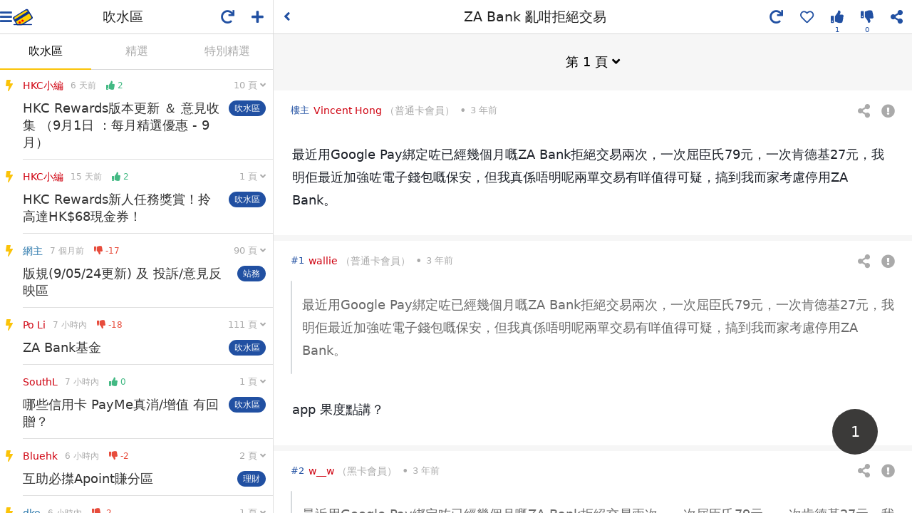

--- FILE ---
content_type: text/html; charset=UTF-8
request_url: https://www.hongkongcard.com/forum/show/43149
body_size: 1956
content:
<!DOCTYPE html>
<html lang="zh-Hant">
<head>
	<meta charset="utf-8">
	<meta http-equiv="x-ua-compatible" content="ie=edge">
	<meta name="viewport" content="width=device-width,initial-scale=1,maximum-scale=1,user-scalable=0,viewport-fit=cover">
	<meta name="csrf-token" content="porjH61cdmKTRbhbHeo93SZMsZ2Lu5IwYj1gpdPQ">
		<meta name="msapplication-TileColor" content="#004098">
	<meta name="msapplication-TileImage" content="/images/sites/asset/favicon/mstile-144x144.png">
	<meta name="theme-color" content="#ffffff">
	<link rel="apple-touch-icon" sizes="57x57" href="/images/sites/asset/favicon/apple-touch-icon-57x57.png">
	<link rel="apple-touch-icon" sizes="60x60" href="/images/sites/asset/favicon/apple-touch-icon-60x60.png">
	<link rel="apple-touch-icon" sizes="72x72" href="/images/sites/asset/favicon/apple-touch-icon-72x72.png">
	<link rel="apple-touch-icon" sizes="76x76" href="/images/sites/asset/favicon/apple-touch-icon-76x76.png">
	<link rel="apple-touch-icon" sizes="114x114" href="/images/sites/asset/favicon/apple-touch-icon-114x114.png">
	<link rel="apple-touch-icon" sizes="120x120" href="/images/sites/asset/favicon/apple-touch-icon-120x120.png">
	<link rel="apple-touch-icon" sizes="144x144" href="/images/sites/asset/favicon/apple-touch-icon-144x144.png">
	<link rel="apple-touch-icon" sizes="152x152" href="/images/sites/asset/favicon/apple-touch-icon-152x152.png">
	<link rel="apple-touch-icon" sizes="180x180" href="/images/sites/asset/favicon/apple-touch-icon-180x180.png">
	<link rel="icon" type="image/png" href="/images/sites/asset/favicon/favicon-16x16.png" sizes="16x16">
	<link rel="icon" type="image/png" href="/images/sites/asset/favicon/favicon-32x32.png" sizes="32x32">
	<link rel="icon" type="image/png" href="/images/sites/asset/favicon/favicon-96x96.png" sizes="96x96">
	<link rel="icon" type="image/png" href="/images/sites/asset/favicon/android-chrome-192x192.png" sizes="192x192">
	<link rel="manifest" href="/images/sites/asset/favicon/manifest.json">
	<link rel="mask-icon" href="/images/sites/asset/favicon/safari-pinned-tab.svg" color="#004098">
	<script async src="https://securepubads.g.doubleclick.net/tag/js/gpt.js"></script>
<script>
    window.googletag = window.googletag || {cmd: []};
</script>
<script>
    googletag.cmd.push(function() {
        // googletag.pubads().enableSingleRequest();
        // googletag.pubads().disableInitialLoad();
        googletag.pubads().collapseEmptyDivs();
        googletag.enableServices();

    });
</script>
	<!-- Facebook -->
<div id="fb-root"></div>
<script>
  window.fbAsyncInit = function() {
    FB.init({
      appId            : '399375293487097',
      autoLogAppEvents : true,
      xfbml            : true,
      version          : 'v21.0'
    });
  };
</script>
<script async defer crossorigin="anonymous" src="https://connect.facebook.net/zh_TW/sdk.js"></script>
<!-- Google Tag Manager -->
<noscript>
    <iframe src="//www.googletagmanager.com/ns.html?id=GTM-NDFFPK" height="0" width="0" style="display:none;visibility:hidden"></iframe>
</noscript>
<script>(function(w,d,s,l,i){w[l]=w[l]||[];w[l].push({'gtm.start':
new Date().getTime(),event:'gtm.js'});var f=d.getElementsByTagName(s)[0],
j=d.createElement(s),dl=l!='dataLayer'?'&l='+l:'';j.async=true;j.src=
'https://www.googletagmanager.com/gtm.js?id='+i+dl;f.parentNode.insertBefore(j,f);
})(window,document,'script','dataLayer','GTM-NDFFPK');</script>	<script>window.Laravel = {"csrfToken":"porjH61cdmKTRbhbHeo93SZMsZ2Lu5IwYj1gpdPQ","user":null,"api_token":null}</script>
	<link rel="stylesheet" href="https://cdn.hongkongcard.com/css/fontawesome/5.15.4/css/all.min.css" crossorigin="anonymous">
	<!-- <link rel="stylesheet" href="https://cdnjs.cloudflare.com/ajax/libs/font-awesome/5.9.0/css/all.min.css" crossorigin="anonymous"> -->
	<link rel="stylesheet" type="text/css" href="/css/app.css?version=20200603">
	<link rel="stylesheet" type="text/css" href="/css/forum.css?id=730addcebd4b1615441a947536cedf24">
	
	<title>ZA Bank 亂咁拒絕交易 | 香港信用卡討論區</title>
	<meta name="keywords" content="討論區,forum,信用卡比較,信用卡討論,信用卡推薦,信用卡討論區,討論區,credit card forum"/>
	<meta name="description" content="最近用Google Pay綁定咗已經幾個月嘅ZA Bank拒絕交易兩次，一次屈臣氏79元，一次肯德基27元，我明佢最近加強咗電子錢包嘅保安，但我真係唔明呢兩單交易有咩值得可疑，搞到我而家考慮停用ZA Bank。"/>
	<meta property="og:title" content="ZA Bank 亂咁拒絕交易 | 香港信用卡討論區"/>
	<link rel="canonical" href="https://www.hongkongcard.com/forum/show/43149">
	<meta property="og:description" content="最近用Google Pay綁定咗已經幾個月嘅ZA Bank拒絕交易兩次，一次屈臣氏79元，一次肯德基27元，我明佢最近加強咗電子錢包嘅保安，但我真係唔明呢兩單交易有咩值得可疑，搞到我而家考慮停用ZA Bank。"/>
	<meta property="og:url" content="https://www.hongkongcard.com/forum/show/43149"/>
	<meta property="og:image" content="https://cdn.hongkongcard.com/images/hongkongcard.jpg"/>
	<meta property="og:type" content="website"/>
	<meta property="og:site_name" content="HongKongCard.com"/>
	<meta name="twitter:card" content="summary_large_image"/>
	<meta name="twitter:site" content="HongKongCard.com"/>
	<meta name="twitter:description" content="最近用Google Pay綁定咗已經幾個月嘅ZA Bank拒絕交易兩次，一次屈臣氏79元，一次肯德基27元，我明佢最近加強咗電子錢包嘅保安，但我真係唔明呢兩單交易有咩值得可疑，搞到我而家考慮停用ZA Bank。"/>
	<meta name="twitter:image" content="https://cdn.hongkongcard.com/images/hongkongcard.jpg" />
	<meta property="fb:app_id" content="399375293487097">
	</head>
<body data-app-sm data-app-fs="m">
	<div class="wrapper" id="app">
		<router-view></router-view>
		<div class="forum-root">
			<div></div>
		</div>
	</div>
	<script src="/js/app.js?id=c31510fa49dce4d52a76c8985a1c68ac"></script>
</body>
</html>

--- FILE ---
content_type: text/html; charset=utf-8
request_url: https://www.google.com/recaptcha/api2/aframe
body_size: 102
content:
<!DOCTYPE HTML><html><head><meta http-equiv="content-type" content="text/html; charset=UTF-8"></head><body><script nonce="aPETdLjjl9yz8YYXFwCh3w">/** Anti-fraud and anti-abuse applications only. See google.com/recaptcha */ try{var clients={'sodar':'https://pagead2.googlesyndication.com/pagead/sodar?'};window.addEventListener("message",function(a){try{if(a.source===window.parent){var b=JSON.parse(a.data);var c=clients[b['id']];if(c){var d=document.createElement('img');d.src=c+b['params']+'&rc='+(localStorage.getItem("rc::a")?sessionStorage.getItem("rc::b"):"");window.document.body.appendChild(d);sessionStorage.setItem("rc::e",parseInt(sessionStorage.getItem("rc::e")||0)+1);localStorage.setItem("rc::h",'1769257952863');}}}catch(b){}});window.parent.postMessage("_grecaptcha_ready", "*");}catch(b){}</script></body></html>

--- FILE ---
content_type: application/javascript; charset=utf-8
request_url: https://fundingchoicesmessages.google.com/f/AGSKWxVaX65te1U6MzsGJehTBCCXc0Bqc-zOi4gtAQHS4uDWbcXO6JQZIBIo6F1We895fJoXdFP6C_L-3yQHSA005uMElKUdhTy4N63vRojVgh95UfClfwvl89OMMFldWuK3Ha6-QiAO?fccs=W251bGwsbnVsbCxudWxsLG51bGwsbnVsbCxudWxsLFsxNzY5MjU3OTQ5LDMwNTAwMDAwMF0sbnVsbCxudWxsLG51bGwsW251bGwsWzddXSwiaHR0cHM6Ly93d3cuaG9uZ2tvbmdjYXJkLmNvbS9mb3J1bS9zaG93LzQzMTQ5IixudWxsLFtbOCwiazYxUEJqbWs2TzAiXSxbOSwiZW4tVVMiXSxbMTksIjIiXSxbMTcsIlswXSJdLFsyNCwiIl0sWzI1LCJbWzk1MzQwMjUzLDk1MzQwMjU1XV0iXSxbMjksImZhbHNlIl1dXQ
body_size: -230
content:
if (typeof __googlefc.fcKernelManager.run === 'function') {"use strict";this.default_ContributorServingResponseClientJs=this.default_ContributorServingResponseClientJs||{};(function(_){var window=this;
try{
var QH=function(a){this.A=_.t(a)};_.u(QH,_.J);var RH=_.ed(QH);var SH=function(a,b,c){this.B=a;this.params=b;this.j=c;this.l=_.F(this.params,4);this.o=new _.dh(this.B.document,_.O(this.params,3),new _.Qg(_.Qk(this.j)))};SH.prototype.run=function(){if(_.P(this.params,10)){var a=this.o;var b=_.eh(a);b=_.Od(b,4);_.ih(a,b)}a=_.Rk(this.j)?_.be(_.Rk(this.j)):new _.de;_.ee(a,9);_.F(a,4)!==1&&_.G(a,4,this.l===2||this.l===3?1:2);_.Fg(this.params,5)&&(b=_.O(this.params,5),_.hg(a,6,b));return a};var TH=function(){};TH.prototype.run=function(a,b){var c,d;return _.v(function(e){c=RH(b);d=(new SH(a,c,_.A(c,_.Pk,2))).run();return e.return({ia:_.L(d)})})};_.Tk(8,new TH);
}catch(e){_._DumpException(e)}
}).call(this,this.default_ContributorServingResponseClientJs);
// Google Inc.

//# sourceURL=/_/mss/boq-content-ads-contributor/_/js/k=boq-content-ads-contributor.ContributorServingResponseClientJs.en_US.k61PBjmk6O0.es5.O/d=1/exm=kernel_loader,loader_js_executable/ed=1/rs=AJlcJMztj-kAdg6DB63MlSG3pP52LjSptg/m=web_iab_tcf_v2_signal_executable
__googlefc.fcKernelManager.run('\x5b\x5b\x5b8,\x22\x5bnull,\x5b\x5bnull,null,null,\\\x22https:\/\/fundingchoicesmessages.google.com\/f\/AGSKWxX9md7ZTr8yLXdq6uZm1qEoPr67UZpD_cVJHV7-bBlcXpeyumekI1KYlaC1YqZBTm7Zq952gV6dfkSrQevb7jQy38G4a_kVgzlZ3AdT_vIpvX3Vr-9Hk2M6g6qPFmdG72BMzmvh\\\x22\x5d,null,null,\x5bnull,null,null,\\\x22https:\/\/fundingchoicesmessages.google.com\/el\/AGSKWxV7Vkfh8m3fJVzgn7xRW5wrukQzScoI_D9Hv9AompslDBXbTP9GnwEB0mE9pn5sYnrJXFFCkqdmjpOJB6v-kIEQIspWxRtAs5yf_hHwWb84Dl1dHVKIQR4UFHFTBxwHfHS3xkmq\\\x22\x5d,null,\x5bnull,\x5b7\x5d\x5d\x5d,\\\x22hongkongcard.com\\\x22,1,\\\x22en\\\x22,null,null,null,null,1\x5d\x22\x5d\x5d,\x5bnull,null,null,\x22https:\/\/fundingchoicesmessages.google.com\/f\/AGSKWxXqhW9DAUsRkVotjByJOQiFUTu8-4d5VoCuIIeaRjGxscmUnGOyXlB6vjns3B2e9Z3AING_laMZ8pU23JWNJqKa3l9p4lbImATCKVlYZELKuAfSaGCLmrgrLvyOjnoCDhI5e3w7\x22\x5d\x5d');}

--- FILE ---
content_type: application/javascript; charset=utf-8
request_url: https://fundingchoicesmessages.google.com/f/AGSKWxWK5OYIy6wIIwwVJkdA75j9obV4b6fNSCnQiykYpe7EdadDK_LagnvpgXCmsHbp28pksrUsGIVIWRlO4zwW1RAwm6WM-cLJIUun-sazINPR6QgFqX8A3vwUTbaE8K0GgYImmA4eJ6Gb7V3Ekk2Ng9DHcl56hYYbP6ok8has_BEcR6SMxAzKHkS_u1w=/_/adv.css?/ad0./adjs_-720x90./ad.redirect.
body_size: -1290
content:
window['76dd25d7-ec45-466a-867a-8c4f6d5e39e4'] = true;